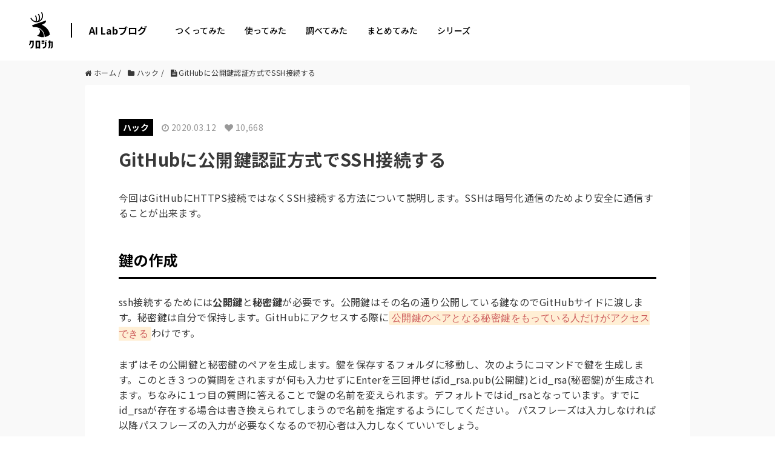

--- FILE ---
content_type: text/html; charset=UTF-8
request_url: https://tech.kurojica.com/archives/56523/
body_size: 2248
content:
<!DOCTYPE html>
<html lang="en">
<head>
    <meta charset="utf-8">
    <meta name="viewport" content="width=device-width, initial-scale=1">
    <title></title>
    <style>
        body {
            font-family: "Arial";
        }
    </style>
    <script type="text/javascript">
    window.awsWafCookieDomainList = [];
    window.gokuProps = {
"key":"AQIDAHjcYu/GjX+QlghicBgQ/7bFaQZ+m5FKCMDnO+vTbNg96AHf0QDR8N4FZ0BkUn8kcucXAAAAfjB8BgkqhkiG9w0BBwagbzBtAgEAMGgGCSqGSIb3DQEHATAeBglghkgBZQMEAS4wEQQMuq52ahLIzXS391ltAgEQgDujRkBXrrIUjgs1lAsFcu/9kgpI/IuavohSG7yE1BYsDzpFl4iqc4edkSwfTozI/iGO7lnWq3QC9N4X1w==",
          "iv":"EkQVTQAcbAAAARGT",
          "context":"mHvaOvaOIJ/[base64]/I2OnNktEuYnJCHs2LT1MuGVF/0ZG1tl0+1S7u7sFSqCtyc/2t3+dOaHqC2PaMILg/GkJwqHKl1Hqj5A9EkNLzmr62SYu1mQyGWGgWizavv1DDrxfA1w/YtMsxQ/yEEUv7wK/XQ0Kqf2X3gOUqm68YWBMNl1jyGUtnkkW9TsFhDlyPlv1qHOa4tXquZ2Ek+BH6ZxZg04vyKwzSSw54RiAbpZHAQ7qe8RuHYBRrEkz/pmnIFRySePZgIsCqSOpXCKNCY+54OdmKlu26Yuj1mv415iSMMMaX7XhkbCpSHj1QfIdd34wzkvLpIZVSftQhAPveQQMb1iKPF4bX8qXuVlF0iH92f87jKleOxwCKz8uVFIPxQ09fEcrzbGe9Vz+t+pdNIN4fz"
};
    </script>
    <script src="https://2c4b2a4d7815.abf2b790.us-east-2.token.awswaf.com/2c4b2a4d7815/767a3f756751/72b6b0b59f83/challenge.js"></script>
</head>
<body>
    <div id="challenge-container"></div>
    <script type="text/javascript">
        AwsWafIntegration.saveReferrer();
        AwsWafIntegration.checkForceRefresh().then((forceRefresh) => {
            if (forceRefresh) {
                AwsWafIntegration.forceRefreshToken().then(() => {
                    window.location.reload(true);
                });
            } else {
                AwsWafIntegration.getToken().then(() => {
                    window.location.reload(true);
                });
            }
        });
    </script>
    <noscript>
        <h1>JavaScript is disabled</h1>
        In order to continue, we need to verify that you're not a robot.
        This requires JavaScript. Enable JavaScript and then reload the page.
    </noscript>
</body>
</html>

--- FILE ---
content_type: text/html; charset=UTF-8
request_url: https://tech.kurojica.com/archives/56523/
body_size: 16688
content:
<!DOCTYPE HTML><html lang="ja"><head prefix="og: http://ogp.me/ns# fb: http://ogp.me/ns/fb# article: http://ogp.me/ns/article#"><meta charset="UTF-8"><meta name="viewport" content="width=device-width,initial-scale=1.0,minimum-scale=1.0,maximum-scale=1.0,user-scalable=0"><link rel="preconnect" href="https://fonts.gstatic.com" crossorigin /><link rel="preload" href="https://fonts.googleapis.com/css2?family=Noto+Sans+JP:wght@300;400;500;700;900&display=swap" as="style" /><link rel="stylesheet" href="https://fonts.googleapis.com/css2?family=Noto+Sans+JP:wght@300;400;500;700;900&display=swap" media="print" onload="this.media='all'" /> <!--[if lt IE 9]> <script src="http://html5shiv.googlecode.com/svn/trunk/html5.js"></script> <![endif]--><link media="all" href="https://tech.kurojica.com/wp-content/cache/autoptimize/css/autoptimize_7bdcc02c878b1ad1c83c2a830234aa35.css" rel="stylesheet"><link media="screen" href="https://tech.kurojica.com/wp-content/cache/autoptimize/css/autoptimize_00df71b5809d374b00ce03791ac8fac1.css" rel="stylesheet"><title>GitHubに公開鍵認証方式でSSH接続する | クロジカ</title><meta name="description" content="今回はGitHubにHTTPS接続ではなくSSH接続する方法について説明します。SSHは暗号化通信のためより安" /><meta name="robots" content="max-image-preview:large" /><meta name="author" content="hal-bo"/><link rel="canonical" href="https://tech.kurojica.com/archives/56523/" /><meta name="generator" content="All in One SEO (AIOSEO) 4.8.7" /><meta property="og:locale" content="ja_JP" /><meta property="og:site_name" content="AI Labブログ | クロジカAI Labブログは、GPT（Generative Pre-trained Transformer）を活用して生産性向上を目指す技術ブログです。" /><meta property="og:type" content="article" /><meta property="og:title" content="GitHubに公開鍵認証方式でSSH接続する | クロジカ" /><meta property="og:description" content="今回はGitHubにHTTPS接続ではなくSSH接続する方法について説明します。SSHは暗号化通信のためより安" /><meta property="og:url" content="https://tech.kurojica.com/archives/56523/" /><meta property="og:image" content="https://tech.kurojica.com/wp-content/uploads/2023/04/ogfile.png" /><meta property="og:image:secure_url" content="https://tech.kurojica.com/wp-content/uploads/2023/04/ogfile.png" /><meta property="og:image:width" content="1640" /><meta property="og:image:height" content="856" /><meta property="article:published_time" content="2020-03-12T09:13:25+00:00" /><meta property="article:modified_time" content="2020-03-12T09:13:25+00:00" /><meta name="twitter:card" content="summary" /><meta name="twitter:title" content="GitHubに公開鍵認証方式でSSH接続する | クロジカ" /><meta name="twitter:description" content="今回はGitHubにHTTPS接続ではなくSSH接続する方法について説明します。SSHは暗号化通信のためより安" /><meta name="twitter:image" content="https://tech.kurojica.com/wp-content/uploads/2023/04/ogfile.png" /> <script type="application/ld+json" class="aioseo-schema">{"@context":"https:\/\/schema.org","@graph":[{"@type":"BlogPosting","@id":"https:\/\/tech.kurojica.com\/archives\/56523\/#blogposting","name":"GitHub\u306b\u516c\u958b\u9375\u8a8d\u8a3c\u65b9\u5f0f\u3067SSH\u63a5\u7d9a\u3059\u308b | \u30af\u30ed\u30b8\u30ab","headline":"GitHub\u306b\u516c\u958b\u9375\u8a8d\u8a3c\u65b9\u5f0f\u3067SSH\u63a5\u7d9a\u3059\u308b","author":{"@id":"https:\/\/tech.kurojica.com\/archives\/author\/h-takano\/#author"},"publisher":{"@id":"https:\/\/tech.kurojica.com\/#organization"},"image":{"@type":"ImageObject","url":"https:\/\/hacknote.jp\/wp-content\/uploads\/2020\/03\/791d113e6af19dc785831abb36e3fe9a-500x270.png","@id":"https:\/\/tech.kurojica.com\/archives\/56523\/#articleImage"},"datePublished":"2020-03-12T18:13:25+09:00","dateModified":"2020-03-12T18:13:25+09:00","inLanguage":"ja","mainEntityOfPage":{"@id":"https:\/\/tech.kurojica.com\/archives\/56523\/#webpage"},"isPartOf":{"@id":"https:\/\/tech.kurojica.com\/archives\/56523\/#webpage"},"articleSection":"\u30cf\u30c3\u30af"},{"@type":"BreadcrumbList","@id":"https:\/\/tech.kurojica.com\/archives\/56523\/#breadcrumblist","itemListElement":[{"@type":"ListItem","@id":"https:\/\/tech.kurojica.com#listItem","position":1,"name":"Home","item":"https:\/\/tech.kurojica.com","nextItem":{"@type":"ListItem","@id":"https:\/\/tech.kurojica.com\/category\/hack\/#listItem","name":"\u30cf\u30c3\u30af"}},{"@type":"ListItem","@id":"https:\/\/tech.kurojica.com\/category\/hack\/#listItem","position":2,"name":"\u30cf\u30c3\u30af","item":"https:\/\/tech.kurojica.com\/category\/hack\/","nextItem":{"@type":"ListItem","@id":"https:\/\/tech.kurojica.com\/archives\/56523\/#listItem","name":"GitHub\u306b\u516c\u958b\u9375\u8a8d\u8a3c\u65b9\u5f0f\u3067SSH\u63a5\u7d9a\u3059\u308b"},"previousItem":{"@type":"ListItem","@id":"https:\/\/tech.kurojica.com#listItem","name":"Home"}},{"@type":"ListItem","@id":"https:\/\/tech.kurojica.com\/archives\/56523\/#listItem","position":3,"name":"GitHub\u306b\u516c\u958b\u9375\u8a8d\u8a3c\u65b9\u5f0f\u3067SSH\u63a5\u7d9a\u3059\u308b","previousItem":{"@type":"ListItem","@id":"https:\/\/tech.kurojica.com\/category\/hack\/#listItem","name":"\u30cf\u30c3\u30af"}}]},{"@type":"Organization","@id":"https:\/\/tech.kurojica.com\/#organization","name":"\u30af\u30ed\u30b8\u30ab","description":"\u30af\u30ed\u30b8\u30abAI Lab\u30d6\u30ed\u30b0\u306f\u3001GPT\uff08Generative Pre-trained Transformer\uff09\u3092\u6d3b\u7528\u3057\u3066\u751f\u7523\u6027\u5411\u4e0a\u3092\u76ee\u6307\u3059\u6280\u8853\u30d6\u30ed\u30b0\u3067\u3059\u3002","url":"https:\/\/tech.kurojica.com\/"},{"@type":"Person","@id":"https:\/\/tech.kurojica.com\/archives\/author\/h-takano\/#author","url":"https:\/\/tech.kurojica.com\/archives\/author\/h-takano\/","name":"hal-bo","image":{"@type":"ImageObject","@id":"https:\/\/tech.kurojica.com\/archives\/56523\/#authorImage","url":"https:\/\/tech.kurojica.com\/wp-content\/uploads\/2019\/11\/user-1356-150x150.jpg","width":96,"height":96,"caption":"hal-bo"}},{"@type":"WebPage","@id":"https:\/\/tech.kurojica.com\/archives\/56523\/#webpage","url":"https:\/\/tech.kurojica.com\/archives\/56523\/","name":"GitHub\u306b\u516c\u958b\u9375\u8a8d\u8a3c\u65b9\u5f0f\u3067SSH\u63a5\u7d9a\u3059\u308b | \u30af\u30ed\u30b8\u30ab","description":"\u4eca\u56de\u306fGitHub\u306bHTTPS\u63a5\u7d9a\u3067\u306f\u306a\u304fSSH\u63a5\u7d9a\u3059\u308b\u65b9\u6cd5\u306b\u3064\u3044\u3066\u8aac\u660e\u3057\u307e\u3059\u3002SSH\u306f\u6697\u53f7\u5316\u901a\u4fe1\u306e\u305f\u3081\u3088\u308a\u5b89","inLanguage":"ja","isPartOf":{"@id":"https:\/\/tech.kurojica.com\/#website"},"breadcrumb":{"@id":"https:\/\/tech.kurojica.com\/archives\/56523\/#breadcrumblist"},"author":{"@id":"https:\/\/tech.kurojica.com\/archives\/author\/h-takano\/#author"},"creator":{"@id":"https:\/\/tech.kurojica.com\/archives\/author\/h-takano\/#author"},"datePublished":"2020-03-12T18:13:25+09:00","dateModified":"2020-03-12T18:13:25+09:00"},{"@type":"WebSite","@id":"https:\/\/tech.kurojica.com\/#website","url":"https:\/\/tech.kurojica.com\/","name":"\u30c6\u30c3\u30af\u30d6\u30ed\u30b0","description":"\u30af\u30ed\u30b8\u30abAI Lab\u30d6\u30ed\u30b0\u306f\u3001GPT\uff08Generative Pre-trained Transformer\uff09\u3092\u6d3b\u7528\u3057\u3066\u751f\u7523\u6027\u5411\u4e0a\u3092\u76ee\u6307\u3059\u6280\u8853\u30d6\u30ed\u30b0\u3067\u3059\u3002","inLanguage":"ja","publisher":{"@id":"https:\/\/tech.kurojica.com\/#organization"}}]}</script> <link rel='dns-prefetch' href='//tech.kurojica.com' /><link rel='dns-prefetch' href='//www.googletagmanager.com' /><link rel='dns-prefetch' href='//pagead2.googlesyndication.com' /> <script type="text/javascript" id="wpp-js" src="https://tech.kurojica.com/wp-content/plugins/wordpress-popular-posts/assets/js/wpp.min.js?ver=7.3.3" data-sampling="0" data-sampling-rate="10" data-api-url="https://tech.kurojica.com/wp-json/wordpress-popular-posts" data-post-id="56523" data-token="2a0f3716b9" data-lang="0" data-debug="0"></script> <script type="text/javascript">window._wpemojiSettings = {"baseUrl":"https:\/\/s.w.org\/images\/core\/emoji\/16.0.1\/72x72\/","ext":".png","svgUrl":"https:\/\/s.w.org\/images\/core\/emoji\/16.0.1\/svg\/","svgExt":".svg","source":{"concatemoji":"https:\/\/tech.kurojica.com\/wp-includes\/js\/wp-emoji-release.min.js?ver=6.8.2"}};
/*! This file is auto-generated */
!function(s,n){var o,i,e;function c(e){try{var t={supportTests:e,timestamp:(new Date).valueOf()};sessionStorage.setItem(o,JSON.stringify(t))}catch(e){}}function p(e,t,n){e.clearRect(0,0,e.canvas.width,e.canvas.height),e.fillText(t,0,0);var t=new Uint32Array(e.getImageData(0,0,e.canvas.width,e.canvas.height).data),a=(e.clearRect(0,0,e.canvas.width,e.canvas.height),e.fillText(n,0,0),new Uint32Array(e.getImageData(0,0,e.canvas.width,e.canvas.height).data));return t.every(function(e,t){return e===a[t]})}function u(e,t){e.clearRect(0,0,e.canvas.width,e.canvas.height),e.fillText(t,0,0);for(var n=e.getImageData(16,16,1,1),a=0;a<n.data.length;a++)if(0!==n.data[a])return!1;return!0}function f(e,t,n,a){switch(t){case"flag":return n(e,"\ud83c\udff3\ufe0f\u200d\u26a7\ufe0f","\ud83c\udff3\ufe0f\u200b\u26a7\ufe0f")?!1:!n(e,"\ud83c\udde8\ud83c\uddf6","\ud83c\udde8\u200b\ud83c\uddf6")&&!n(e,"\ud83c\udff4\udb40\udc67\udb40\udc62\udb40\udc65\udb40\udc6e\udb40\udc67\udb40\udc7f","\ud83c\udff4\u200b\udb40\udc67\u200b\udb40\udc62\u200b\udb40\udc65\u200b\udb40\udc6e\u200b\udb40\udc67\u200b\udb40\udc7f");case"emoji":return!a(e,"\ud83e\udedf")}return!1}function g(e,t,n,a){var r="undefined"!=typeof WorkerGlobalScope&&self instanceof WorkerGlobalScope?new OffscreenCanvas(300,150):s.createElement("canvas"),o=r.getContext("2d",{willReadFrequently:!0}),i=(o.textBaseline="top",o.font="600 32px Arial",{});return e.forEach(function(e){i[e]=t(o,e,n,a)}),i}function t(e){var t=s.createElement("script");t.src=e,t.defer=!0,s.head.appendChild(t)}"undefined"!=typeof Promise&&(o="wpEmojiSettingsSupports",i=["flag","emoji"],n.supports={everything:!0,everythingExceptFlag:!0},e=new Promise(function(e){s.addEventListener("DOMContentLoaded",e,{once:!0})}),new Promise(function(t){var n=function(){try{var e=JSON.parse(sessionStorage.getItem(o));if("object"==typeof e&&"number"==typeof e.timestamp&&(new Date).valueOf()<e.timestamp+604800&&"object"==typeof e.supportTests)return e.supportTests}catch(e){}return null}();if(!n){if("undefined"!=typeof Worker&&"undefined"!=typeof OffscreenCanvas&&"undefined"!=typeof URL&&URL.createObjectURL&&"undefined"!=typeof Blob)try{var e="postMessage("+g.toString()+"("+[JSON.stringify(i),f.toString(),p.toString(),u.toString()].join(",")+"));",a=new Blob([e],{type:"text/javascript"}),r=new Worker(URL.createObjectURL(a),{name:"wpTestEmojiSupports"});return void(r.onmessage=function(e){c(n=e.data),r.terminate(),t(n)})}catch(e){}c(n=g(i,f,p,u))}t(n)}).then(function(e){for(var t in e)n.supports[t]=e[t],n.supports.everything=n.supports.everything&&n.supports[t],"flag"!==t&&(n.supports.everythingExceptFlag=n.supports.everythingExceptFlag&&n.supports[t]);n.supports.everythingExceptFlag=n.supports.everythingExceptFlag&&!n.supports.flag,n.DOMReady=!1,n.readyCallback=function(){n.DOMReady=!0}}).then(function(){return e}).then(function(){var e;n.supports.everything||(n.readyCallback(),(e=n.source||{}).concatemoji?t(e.concatemoji):e.wpemoji&&e.twemoji&&(t(e.twemoji),t(e.wpemoji)))}))}((window,document),window._wpemojiSettings);</script> <link rel='stylesheet' id='base-css-css' href='https://tech.kurojica.com/wp-content/cache/autoptimize/css/autoptimize_single_a165584748b634866dcc0398b0fc9f90.css?ver=202601202223' type='text/css' media='all' /><link rel='stylesheet' id='main-css-css' href='https://tech.kurojica.com/wp-content/cache/autoptimize/css/autoptimize_single_49bc4d0ac4874c65c63a9d95abd25c5c.css?ver=202601202223' type='text/css' media='all' /><link rel="https://api.w.org/" href="https://tech.kurojica.com/wp-json/" /><link rel="alternate" title="JSON" type="application/json" href="https://tech.kurojica.com/wp-json/wp/v2/posts/56523" /><link rel="alternate" title="oEmbed (JSON)" type="application/json+oembed" href="https://tech.kurojica.com/wp-json/oembed/1.0/embed?url=https%3A%2F%2Ftech.kurojica.com%2Farchives%2F56523%2F" /><link rel="alternate" title="oEmbed (XML)" type="text/xml+oembed" href="https://tech.kurojica.com/wp-json/oembed/1.0/embed?url=https%3A%2F%2Ftech.kurojica.com%2Farchives%2F56523%2F&#038;format=xml" /><meta name="generator" content="Site Kit by Google 1.161.0" /><link rel="shortcut icon" href="https://tech.kurojica.com/wp-content/themes/techblog-www/assets/img/favicon.ico" /><link rel="apple-touch-icon" size="180x180" href="https://tech.kurojica.com/wp-content/themes/techblog-www/assets/img/apple-touch-icon.png"><meta name="google-adsense-platform-account" content="ca-host-pub-2644536267352236"><meta name="google-adsense-platform-domain" content="sitekit.withgoogle.com">  <script type="text/javascript" async="async" src="https://pagead2.googlesyndication.com/pagead/js/adsbygoogle.js?client=ca-pub-3720990486929514&amp;host=ca-host-pub-2644536267352236" crossorigin="anonymous"></script> <link rel="icon" href="https://tech.kurojica.com/wp-content/uploads/2023/04/cropped-favicon-32x32.png" sizes="32x32" /><link rel="icon" href="https://tech.kurojica.com/wp-content/uploads/2023/04/cropped-favicon-192x192.png" sizes="192x192" /><link rel="apple-touch-icon" href="https://tech.kurojica.com/wp-content/uploads/2023/04/cropped-favicon-180x180.png" /><meta name="msapplication-TileImage" content="https://tech.kurojica.com/wp-content/uploads/2023/04/cropped-favicon-270x270.png" />  <script>(function(w,d,s,l,i){w[l]=w[l]||[];w[l].push({'gtm.start':
new Date().getTime(),event:'gtm.js'});var f=d.getElementsByTagName(s)[0],
j=d.createElement(s),dl=l!='dataLayer'?'&l='+l:'';j.async=true;j.src=
'https://www.googletagmanager.com/gtm.js?id='+i+dl;f.parentNode.insertBefore(j,f);
})(window,document,'script','dataLayer','GTM-W3BCV98');</script> 
 <script async src='https://www.googletagmanager.com/gtag/js?id=AW-1031161823'></script> <script>window.dataLayer = window.dataLayer || [];
  function gtag(){dataLayer.push(arguments);}
  gtag('js', new Date());

  gtag('config', 'AW-1031161823');</script> <script type='text/javascript'>(function(i,s,o,g,r,a,m){i['GoogleAnalyticsObject']=r;i[r]=i[r]||function(){
		(i[r].q=i[r].q||[]).push(arguments)},i[r].l=1*new Date();a=s.createElement(o),
		m=s.getElementsByTagName(o)[0];a.async=1;a.src=g;m.parentNode.insertBefore(a,m)
	})(window,document,'script','//www.google-analytics.com/analytics.js','__gaTracker');

	__gaTracker('create', 'UA-11008420-23', 'auto');
	__gaTracker('set', 'forceSSL', true);
	__gaTracker('send','pageview');</script>  <script>(function(w,d,s,l,i){w[l]=w[l]||[];w[l].push({'gtm.start':
new Date().getTime(),event:'gtm.js'});var f=d.getElementsByTagName(s)[0],
j=d.createElement(s),dl=l!='dataLayer'?'&l='+l:'';j.async=true;j.src=
'https://www.googletagmanager.com/gtm.js?id='+i+dl;f.parentNode.insertBefore(j,f);
})(window,document,'script','dataLayer','GTM-TLP5PZ3');</script> </head><body id="#top" class="wp-singular post-template-default single single-post postid-56523 single-format-standard wp-theme-xeory_base wp-child-theme-techblog-www left-content default" itemschope="itemscope" itemtype="http://schema.org/WebPage"><div id="fb-root"></div> <script>(function(d, s, id) {
  var js, fjs = d.getElementsByTagName(s)[0];
  if (d.getElementById(id)) return;
  js = d.createElement(s); js.id = id;
  js.src = "//connect.facebook.net/ja_JP/sdk.js#xfbml=1&version=v2.8&appId=";
  fjs.parentNode.insertBefore(js, fjs);
}(document, 'script', 'facebook-jssdk'));</script> <div class="site-header mdl-layout__header mdl-color--white mdl-color-text--grey-800 mdl-layout--fixed-header mdl-layout__header--waterfall"><div class="site-header-inner mdl-layout__header-row"> <span class="site-title mdl-layout-title"> <a href="https://kurojica.com/" rel="home"> <img class="logo-image" src="https://tech.kurojica.com/wp-content/themes/techblog-www/assets/img/logoset.svg?022" alt="AI Labブログ" width="37" height="60"> </a> </span><div class="menu-title"><a href="https://tech.kurojica.com/" class="site-name hide-menu-mb">AI Labブログ</a><div class="navbar_toggle"><span class="site-name">AI Labブログ</span></div></div><div class="menu"><nav class="d-flex justify-content-between align-items-center"><ul><li class="menu-item hide-menu-pc"><a href="https://tech.kurojica.com/">ホーム</a></li><li class="menu-item menu-item-type-taxonomy menu-item-object-category menu-item-59299 build build"><a href="https://tech.kurojica.com/category/build/">つくってみた</a></li><li class="menu-item menu-item-type-taxonomy menu-item-object-category menu-item-59298 trial trial"><a href="https://tech.kurojica.com/category/trial/">使ってみた</a></li><li class="menu-item menu-item-type-taxonomy menu-item-object-category menu-item-59296 research research"><a href="https://tech.kurojica.com/category/research/">調べてみた</a></li><li class="menu-item menu-item-type-taxonomy menu-item-object-category menu-item-59297 summary summary"><a href="https://tech.kurojica.com/category/summary/">まとめてみた</a></li><li class="one_column menu-item menu-item-type-custom menu-item-object-custom menu-item-has-children menu-item-59300"><a href="https://kurojica.com/">シリーズ</a><ul class="sub-menu"><li class="menu-item menu-item-type-custom menu-item-object-custom menu-item-60335"><a href="https://kurojica.com/ai-document/">AI書類管理</a></li><li class="menu-item menu-item-type-custom menu-item-object-custom menu-item-60503"><a href="https://kurojica.com/storage/">AIストレージ管理</a></li><li class="menu-item menu-item-type-custom menu-item-object-custom menu-item-59519"><a href="https://kurojica.com/cloud/">生成AI管理</a></li><li class="menu-item menu-item-type-custom menu-item-object-custom menu-item-60459"><a href="https://kurojica.com/govcloud/">ガバメントクラウド管理</a></li><li class="menu-item menu-item-type-custom menu-item-object-custom menu-item-60653"><a href="https://kurojica.com/cybersecurity/">サイバーセキュリティ管理</a></li><li class="menu-item menu-item-type-custom menu-item-object-custom menu-item-59303"><a href="https://kurojica.com/server/">サーバー管理</a></li><li class="menu-item menu-item-type-custom menu-item-object-custom menu-item-59307"><a href="https://room.kurojica.com/">不動産管理</a></li><li class="menu-item menu-item-type-custom menu-item-object-custom menu-item-59301"><a href="https://kurojica.com/schedule/">スケジュール管理</a></li><li class="menu-item menu-item-type-custom menu-item-object-custom menu-item-59302"><a href="https://kurojica.com/invoice/">サブスク請求管理</a></li><li class="menu-item menu-item-type-custom menu-item-object-custom menu-item-60502"><a href="https://kurojica.com/recruitlp/">採用LP管理</a></li></ul></li></ul></nav></div></div></div><div id="content"><div class="wrap"><div id="main"  role="main" itemprop="mainContentOfPage" itemscope="itemscope" itemtype="http://schema.org/Blog"><div class="main-inner"><ol class="breadcrumb clearfix" itemscope itemtype="https://schema.org/BreadcrumbList"><li itemprop="itemListElement" itemscope itemtype="https://schema.org/ListItem"><a href="https://tech.kurojica.com" itemscope itemtype="https://schema.org/WebPage"
 itemprop="item" itemid="https://tech.kurojica.com"><i class="fa fa-home"></i> <span itemprop="name">ホーム</span></a> /<meta itemprop="position" content="1" /></li><li itemprop="itemListElement" itemscope itemtype="https://schema.org/ListItem"><a href="https://tech.kurojica.com/category/hack/" itemscope itemtype="https://schema.org/WebPage"
 itemprop="item" itemid="https://tech.kurojica.com/category/hack/"><i class="fa fa-folder"></i> <span itemprop="name">ハック</span></a> /<meta itemprop="position" content="2" /></li><li itemprop="itemListElement" itemscope itemtype="https://schema.org/ListItem"><i class="fa fa-file-text"></i> <span itemprop="name">GitHubに公開鍵認証方式でSSH接続する</span><meta itemprop="position" content="3" /></li></ol><article id="post-56523" class="post-56523 post type-post status-publish format-standard hentry category-hack" itemscope="itemscope" itemtype="http://schema.org/BlogPosting"><header class="post-header"><ul class="post-meta list-inline"><li class="cat" id="cat-single"><a href="https://tech.kurojica.com/category/hack/" rel="category tag">ハック</a></li><li class="date updated" itemprop="datePublished" datetime="2020-03-12T18:13:25+09:00"><i class="fa fa-clock-o"></i> 2020.03.12</li><li class="views"><i class="fa fa-heart"></i> 10,668</li></ul><h1 class="post-title" itemprop="headline">GitHubに公開鍵認証方式でSSH接続する</h1><div class="tshow mb40"><ul class="sns-btns label"><li class="sb-tweet"> <a target="_blank" href="https://twitter.com/share?text=GitHubに公開鍵認証方式でSSH接続する | AI Labブログ&amp;url=https://tech.kurojica.com/archives/56523/" onclick="popupWindow(this.href, 'sns', 555, 300); evSender('Share','Twitter','twitter-share'); return false;"><figure><i class="fa fa-twitter"></i></figure> <span>ツイート</span> </a></li><li class="sb-facebook"> <a target="_blank" href="https://www.facebook.com/sharer/sharer.php?u=https://tech.kurojica.com/archives/56523/" onclick="popupWindow(this.href, 'sns', 555, 400); evSender('Share','Facebook','facebook-share'); return false;"><figure><i class="fa fa-facebook-official"></i></figure> <span>シェア</span> </a></li><li class="sb-hatebu"> <a target="_blank" href="http://b.hatena.ne.jp/entry/https://tech.kurojica.com/archives/56523/" onclick="evSender('Share','Hatena','hatena-share')"><figure><svg xmlns="http://www.w3.org/2000/svg" xmlns:xlink="http://www.w3.org/1999/xlink" width="18" height="18" viewBox="0 0 355.004 300"><g><path class="fill" d="M280.009,0h70v200.005h-70V0z"/><path class="fill" d="M215.192,160.596c-11.844-13.239-28.314-20.683-49.443-22.288 c18.795-5.122,32.443-12.616,41.077-22.628c8.593-9.88,12.856-23.292,12.856-40.171c0-13.362-2.922-25.184-8.579-35.397 c-5.805-10.152-14.14-18.276-25.102-24.357c-9.586-5.274-20.98-8.994-34.262-11.188c-13.349-2.126-36.709-3.198-70.231-3.198H0 V298.63h83.976c33.737,0,58.064-1.182,72.94-3.441c14.863-2.337,27.334-6.27,37.428-11.662 c12.484-6.587,22.007-15.964,28.662-28.01c6.698-12.085,10.014-26.02,10.014-41.956 C233.017,191.514,227.079,173.798,215.192,160.596z M75.26,67.27h17.398c20.108,0,33.617,2.267,40.59,6.787 c6.877,4.542,10.388,12.38,10.388,23.547c0,10.745-3.733,18.313-11.118,22.751c-7.483,4.354-21.117,6.562-41.079,6.562H75.26 V67.27z M144.276,237.733c-7.916,4.862-21.557,7.251-40.696,7.251H75.265v-64.949h29.54c19.654,0,33.243,2.475,40.469,7.414 c7.343,4.942,10.955,13.665,10.955,26.191C156.226,224.85,152.263,232.899,144.276,237.733z"/><path class="fill" d="M315.014,220.003c-22.101,0-40.002,17.891-40.002,39.991 c0,22.1,17.902,40.006,40.002,40.006c22.072,0,39.99-17.906,39.99-40.006C355.004,237.894,337.088,220.003,315.014,220.003z"/></g></svg></figure> <span>はてな</span> </a></li></ul></div></header><section class="post-content" itemprop="text"><div class="markdown-body markdown-content"><p>今回はGitHubにHTTPS接続ではなくSSH接続する方法について説明します。SSHは暗号化通信のためより安全に通信することが出来ます。</p><h2 id="gfm-1">鍵の作成</h2><p>ssh接続するためには<strong>公開鍵</strong>と<strong>秘密鍵</strong>が必要です。公開鍵はその名の通り公開している鍵なのでGitHubサイドに渡します。秘密鍵は自分で保持します。GitHubにアクセスする際に<code>公開鍵のペアとなる秘密鍵をもっている人だけがアクセスできる</code>わけです。</p><p>まずはその公開鍵と秘密鍵のペアを生成します。鍵を保存するフォルダに移動し、次のようにコマンドで鍵を生成します。このとき３つの質問をされますが何も入力せずにEnterを三回押せばid_rsa.pub(公開鍵)とid_rsa(秘密鍵)が生成されます。ちなみに１つ目の質問に答えることで鍵の名前を変えられます。デフォルトではid_rsaとなっています。すでにid_rsaが存在する場合は書き換えられてしまうので名前を指定するようにしてください。
パスフレーズは入力しなければ以降パスフレーズの入力が必要なくなるので初心者は入力しなくていいでしょう。</p><pre class="prettyprint lang-" title="">$cd ~/.ssh
$ssh-keygen -t rsa
Generating public/private rsa key pair.
Enter file in which to save the key (/Users/(ユーザー名)/.ssh/id_rsa):
Enter passphrase (empty for no passphrase):
Enter same passphrase again:
</pre><h2 id="gfm-2">公開鍵の登録</h2><p>次に生成した公開鍵をGitHubに登録します。
まず先程生成した公開鍵をクリップボードにコピーしておきましょう</p><pre class="prettyprint lang-" title="">$ pbcopy &lt; ~/.ssh/id_rsa.pub (Mac)
$ clip &lt; ~/.ssh/id_rsa.pub (Windows)
</pre><p>＊自分で名前を設定した場合はその名前に書き換えてください。</p><p>次に<a href="https://github.com/settings/ssh"><strong>https://github.com/settings/ssh</strong></a>にアクセスし、Keyに先程コピーした公開鍵の中身をペーストします。Titleには鍵の名前を登録します。登録しなくても大丈夫です。<div align="center"> <img class="lazy lazy-hidden" fetchpriority="high" decoding="async" src="//tech.kurojica.com/wp-content/plugins/a3-lazy-load/assets/images/lazy_placeholder.gif" data-lazy-type="image" data-src="https://hacknote.jp/wp-content/uploads/2020/03/791d113e6af19dc785831abb36e3fe9a-500x270.png" alt="" title="" width="500" height="270"><noscript><img fetchpriority="high" decoding="async" src="https://hacknote.jp/wp-content/uploads/2020/03/791d113e6af19dc785831abb36e3fe9a-500x270.png" alt="" title="" width="500" height="270"></noscript></div></p><h2 id="gfm-3">秘密鍵の登録</h2><p>鍵の名前をid_rsaにしていた場合、実は今までの設定だけでssh接続することが出来るようになります。</p><pre class="prettyprint lang-" title="">$ ssh -T git@github.com
Hi (ユーザー名)! You've successfully authenticated, but GitHub does not provide shell access.
</pre><p>しかし、鍵の名前を自分で設定している場合はもう少し設定が必要です。これはデフォルトでssh接続の際~/.ssh/id_rsa,~/.ssh/id_dsa,~/.ssh/identityは見に行くことになっているためです。
違う名前で登録している場合はそれをコンピューターに教えてあげる必要があります。
~/.ssh/configに次のように追記してください。</p><pre class="prettyprint lang-" title="">Host github github.com
  HostName github.com
  IdentityFile ~/.ssh/(自分の鍵のファイル名)
  User git
</pre><p>*~/.ssh/configファイルが存在しなかった場合自分で作ってください。</p><p>ここまで設定したら再度試してみましょう</p><pre class="prettyprint lang-" title="">$ssh -T github
</pre><h2 id="gfm-4">gitコマンドでGitHubに接続する</h2><p>最後にgit pushなどのリモートリポジトリとのやりとりを可能にするためにgitの設定を少しだけします。今の状態だとgitはリモートリポジトリにHTTPSで接続してしまうので次のように設定します。</p><pre class="prettyprint lang-" title="">git remote set-url origin git@github.com:[ユーザID]/[リポジトリ].git
</pre><p>正しく登録出来ているかは次のコマンドで確認することが出来ます。</p><pre class="prettyprint lang-" title="">$git remote -v
</pre></div></section><footer class="post-footer"><ul class="sns-btns label"><li class="sb-tweet"> <a target="_blank" href="https://twitter.com/share?text=GitHubに公開鍵認証方式でSSH接続する | AI Labブログ&amp;url=https://tech.kurojica.com/archives/56523/" onclick="popupWindow(this.href, 'sns', 555, 300); evSender('Share','Twitter','twitter-share'); return false;"><figure><i class="fa fa-twitter"></i></figure> <span>ツイート</span> </a></li><li class="sb-facebook"> <a target="_blank" href="https://www.facebook.com/sharer/sharer.php?u=https://tech.kurojica.com/archives/56523/" onclick="popupWindow(this.href, 'sns', 555, 400); evSender('Share','Facebook','facebook-share'); return false;"><figure><i class="fa fa-facebook-official"></i></figure> <span>シェア</span> </a></li><li class="sb-hatebu"> <a target="_blank" href="http://b.hatena.ne.jp/entry/https://tech.kurojica.com/archives/56523/" onclick="evSender('Share','Hatena','hatena-share')"><figure><svg xmlns="http://www.w3.org/2000/svg" xmlns:xlink="http://www.w3.org/1999/xlink" width="18" height="18" viewBox="0 0 355.004 300"><g><path class="fill" d="M280.009,0h70v200.005h-70V0z"/><path class="fill" d="M215.192,160.596c-11.844-13.239-28.314-20.683-49.443-22.288 c18.795-5.122,32.443-12.616,41.077-22.628c8.593-9.88,12.856-23.292,12.856-40.171c0-13.362-2.922-25.184-8.579-35.397 c-5.805-10.152-14.14-18.276-25.102-24.357c-9.586-5.274-20.98-8.994-34.262-11.188c-13.349-2.126-36.709-3.198-70.231-3.198H0 V298.63h83.976c33.737,0,58.064-1.182,72.94-3.441c14.863-2.337,27.334-6.27,37.428-11.662 c12.484-6.587,22.007-15.964,28.662-28.01c6.698-12.085,10.014-26.02,10.014-41.956 C233.017,191.514,227.079,173.798,215.192,160.596z M75.26,67.27h17.398c20.108,0,33.617,2.267,40.59,6.787 c6.877,4.542,10.388,12.38,10.388,23.547c0,10.745-3.733,18.313-11.118,22.751c-7.483,4.354-21.117,6.562-41.079,6.562H75.26 V67.27z M144.276,237.733c-7.916,4.862-21.557,7.251-40.696,7.251H75.265v-64.949h29.54c19.654,0,33.243,2.475,40.469,7.414 c7.343,4.942,10.955,13.665,10.955,26.191C156.226,224.85,152.263,232.899,144.276,237.733z"/><path class="fill" d="M315.014,220.003c-22.101,0-40.002,17.891-40.002,39.991 c0,22.1,17.902,40.006,40.002,40.006c22.072,0,39.99-17.906,39.99-40.006C355.004,237.894,337.088,220.003,315.014,220.003z"/></g></svg></figure> <span>はてな</span> </a></li></ul></footer><aside class="post-author" itemprop="author" itemscope="itemscope" itemtype="http://schema.org/Person"><div class="post-author-inner"><div class="post-author-img"><div class="inner"> <a href="https://tech.kurojica.com/archives/author/h-takano/"><img data-del="avatar" src='https://tech.kurojica.com/wp-content/uploads/2019/11/user-1356-150x150.jpg' class='avatar pp-user-avatar avatar-80 photo ' height='80' width='80'/></a></div></div><div class="post-author-meta"><h4 itemprop="name"><a href="https://tech.kurojica.com/archives/author/h-takano/" title="Posts by hal-bo" rel="author">hal-bo</a></h4><ul class="post-author-url"></ul></div></div></aside><div class="related-posts"><h2>つくってみた！</h2><div class="row recommend_posts"><div class="col-12 col-sm-4 mb20"><a class="" href="https://tech.kurojica.com/archives/47312/"><span class="thumbnail"><img width="500" height="339" src="//tech.kurojica.com/wp-content/plugins/a3-lazy-load/assets/images/lazy_placeholder.gif" data-lazy-type="image" data-src="https://tech.kurojica.com/wp-content/uploads/2018/11/wcmonitor-eyecatch-500x339.png" class="lazy lazy-hidden attachment-medium size-medium wp-post-image" alt="社内のトイレ難民解決！トイレ空き状況確認システムを作ってみた" decoding="async" srcset="" data-srcset="https://tech.kurojica.com/wp-content/uploads/2018/11/wcmonitor-eyecatch-500x339.png 500w, https://tech.kurojica.com/wp-content/uploads/2018/11/wcmonitor-eyecatch-768x521.png 768w, https://tech.kurojica.com/wp-content/uploads/2018/11/wcmonitor-eyecatch.png 1024w, https://tech.kurojica.com/wp-content/uploads/2018/11/wcmonitor-eyecatch-304x206.png 304w, https://tech.kurojica.com/wp-content/uploads/2018/11/wcmonitor-eyecatch-282x191.png 282w" sizes="(max-width: 500px) 100vw, 500px" /><noscript><img width="500" height="339" src="https://tech.kurojica.com/wp-content/uploads/2018/11/wcmonitor-eyecatch-500x339.png" class="attachment-medium size-medium wp-post-image" alt="社内のトイレ難民解決！トイレ空き状況確認システムを作ってみた" decoding="async" srcset="https://tech.kurojica.com/wp-content/uploads/2018/11/wcmonitor-eyecatch-500x339.png 500w, https://tech.kurojica.com/wp-content/uploads/2018/11/wcmonitor-eyecatch-768x521.png 768w, https://tech.kurojica.com/wp-content/uploads/2018/11/wcmonitor-eyecatch.png 1024w, https://tech.kurojica.com/wp-content/uploads/2018/11/wcmonitor-eyecatch-304x206.png 304w, https://tech.kurojica.com/wp-content/uploads/2018/11/wcmonitor-eyecatch-282x191.png 282w" sizes="(max-width: 500px) 100vw, 500px" /></noscript></span>社内のトイレ難民解決！トイレ空き状況確認システムを作ってみた</a></div><div class="col-12 col-sm-4 mb20"><a class="" href="https://tech.kurojica.com/archives/17251/"><span class="thumbnail"><img width="500" height="361" src="//tech.kurojica.com/wp-content/plugins/a3-lazy-load/assets/images/lazy_placeholder.gif" data-lazy-type="image" data-src="https://tech.kurojica.com/wp-content/uploads/2016/03/resized_1200-500x361.jpg" class="lazy lazy-hidden attachment-medium size-medium wp-post-image" alt="社長が「寒い寒い」というので社長席の温度をRaspberry Piで監視してみた。" decoding="async" loading="lazy" srcset="" data-srcset="https://tech.kurojica.com/wp-content/uploads/2016/03/resized_1200-500x361.jpg 500w, https://tech.kurojica.com/wp-content/uploads/2016/03/resized_1200-1024x740.jpg 1024w, https://tech.kurojica.com/wp-content/uploads/2016/03/resized_1200-768x555.jpg 768w, https://tech.kurojica.com/wp-content/uploads/2016/03/resized_1200-296x214.jpg 296w, https://tech.kurojica.com/wp-content/uploads/2016/03/resized_1200-282x204.jpg 282w, https://tech.kurojica.com/wp-content/uploads/2016/03/resized_1200.jpg 1200w" sizes="auto, (max-width: 500px) 100vw, 500px" /><noscript><img width="500" height="361" src="https://tech.kurojica.com/wp-content/uploads/2016/03/resized_1200-500x361.jpg" class="attachment-medium size-medium wp-post-image" alt="社長が「寒い寒い」というので社長席の温度をRaspberry Piで監視してみた。" decoding="async" loading="lazy" srcset="https://tech.kurojica.com/wp-content/uploads/2016/03/resized_1200-500x361.jpg 500w, https://tech.kurojica.com/wp-content/uploads/2016/03/resized_1200-1024x740.jpg 1024w, https://tech.kurojica.com/wp-content/uploads/2016/03/resized_1200-768x555.jpg 768w, https://tech.kurojica.com/wp-content/uploads/2016/03/resized_1200-296x214.jpg 296w, https://tech.kurojica.com/wp-content/uploads/2016/03/resized_1200-282x204.jpg 282w, https://tech.kurojica.com/wp-content/uploads/2016/03/resized_1200.jpg 1200w" sizes="auto, (max-width: 500px) 100vw, 500px" /></noscript></span>社長が「寒い寒い」というので社長席の温度をRaspberry Piで監視してみた。</a></div><div class="col-12 col-sm-4 mb20"><a class="" href="https://tech.kurojica.com/archives/39454/"><span class="thumbnail"><img width="500" height="362" src="//tech.kurojica.com/wp-content/plugins/a3-lazy-load/assets/images/lazy_placeholder.gif" data-lazy-type="image" data-src="https://tech.kurojica.com/wp-content/uploads/2018/08/resized_1200_polly-500x362.jpg" class="lazy lazy-hidden attachment-medium size-medium wp-post-image" alt="Amazon Polly と Slack を使って  Alexa へ (物理的に) 話しかけるシステムを作ってみた" decoding="async" loading="lazy" srcset="" data-srcset="https://tech.kurojica.com/wp-content/uploads/2018/08/resized_1200_polly-500x362.jpg 500w, https://tech.kurojica.com/wp-content/uploads/2018/08/resized_1200_polly-1024x742.jpg 1024w, https://tech.kurojica.com/wp-content/uploads/2018/08/resized_1200_polly-768x556.jpg 768w, https://tech.kurojica.com/wp-content/uploads/2018/08/resized_1200_polly-296x214.jpg 296w, https://tech.kurojica.com/wp-content/uploads/2018/08/resized_1200_polly-282x204.jpg 282w, https://tech.kurojica.com/wp-content/uploads/2018/08/resized_1200_polly.jpg 1200w" sizes="auto, (max-width: 500px) 100vw, 500px" /><noscript><img width="500" height="362" src="https://tech.kurojica.com/wp-content/uploads/2018/08/resized_1200_polly-500x362.jpg" class="attachment-medium size-medium wp-post-image" alt="Amazon Polly と Slack を使って  Alexa へ (物理的に) 話しかけるシステムを作ってみた" decoding="async" loading="lazy" srcset="https://tech.kurojica.com/wp-content/uploads/2018/08/resized_1200_polly-500x362.jpg 500w, https://tech.kurojica.com/wp-content/uploads/2018/08/resized_1200_polly-1024x742.jpg 1024w, https://tech.kurojica.com/wp-content/uploads/2018/08/resized_1200_polly-768x556.jpg 768w, https://tech.kurojica.com/wp-content/uploads/2018/08/resized_1200_polly-296x214.jpg 296w, https://tech.kurojica.com/wp-content/uploads/2018/08/resized_1200_polly-282x204.jpg 282w, https://tech.kurojica.com/wp-content/uploads/2018/08/resized_1200_polly.jpg 1200w" sizes="auto, (max-width: 500px) 100vw, 500px" /></noscript></span>Amazon Polly と Slack を使って  Alexa へ (物理的に) 話しかけるシステムを作ってみた</a></div></div><h2>関連記事</h2><ul class="related-list"><li class="related-post"> <a href="https://tech.kurojica.com/archives/14466/">共用のPCでsshの公開鍵を使い分ける</a></li><li class="related-post"> <a href="https://tech.kurojica.com/archives/15867/">git hubのアカウント設定</a></li><li class="related-post"> <a href="https://tech.kurojica.com/archives/10719/">ssh-keygenメモ</a></li><li class="related-post"> <a href="https://tech.kurojica.com/archives/14711/">githubからcloneするときにPermission denied (publickey)エラーが発生する</a></li><li class="related-post"> <a href="https://tech.kurojica.com/archives/19110/">ターミナルでのGitHubの操作まとめ</a></li><li class="related-post"> <a href="https://tech.kurojica.com/archives/56513/">git pushでエラーが出たのでssh接続するための設定を行った</a></li></ul></div></div></div></div></div><footer class="site-footer" style="margin-bottom: 0!important;"><div class="mdl-mega-footer--top-section"><div class="s-menu"><div class="row"><div class="col-md-3 col-sm-3 col-xs-12 foot-menu"><ul><li class="menu-item menu-item-type-taxonomy menu-item-object-category menu-item-59295 build build"><a href="https://tech.kurojica.com/category/build/"><div class="foot_cat"><div class="foot_cat_title">つくってみた</div></div></a></li><li class="menu-item menu-item-type-taxonomy menu-item-object-category menu-item-59294 trial trial"><a href="https://tech.kurojica.com/category/trial/"><div class="foot_cat"><div class="foot_cat_title">使ってみた</div></div></a></li><li class="menu-item menu-item-type-taxonomy menu-item-object-category menu-item-59292 research research"><a href="https://tech.kurojica.com/category/research/"><div class="foot_cat"><div class="foot_cat_title">調べてみた</div></div></a></li><li class="menu-item menu-item-type-taxonomy menu-item-object-category menu-item-59293 summary summary"><a href="https://tech.kurojica.com/category/summary/"><div class="foot_cat"><div class="foot_cat_title">まとめてみた</div></div></a></li></ul></div></div></div><div class="g-menu d-flex justify-content-between align-items-end"><div class="g-link"><div class="foot_cat foot-margin"><div class="foot_cat_title mb0">シリーズ</div><ul class="d-flex"><li class="menu-item menu-item-type-custom menu-item-object-custom menu-item-60336"><a href="https://kurojica.com/ai-document/">AI書類管理</a></li><li class="menu-item menu-item-type-custom menu-item-object-custom menu-item-60504"><a href="https://kurojica.com/storage/">AIストレージ管理</a></li><li class="menu-item menu-item-type-custom menu-item-object-custom menu-item-59520"><a href="https://kurojica.com/cloud/">生成AI管理</a></li><li class="menu-item menu-item-type-custom menu-item-object-custom menu-item-60458"><a href="https://kurojica.com/govcloud/">ガバメントクラウド管理</a></li><li class="menu-item menu-item-type-custom menu-item-object-custom menu-item-60652"><a href="https://kurojica.com/cybersecurity/">サイバーセキュリティ管理</a></li><li class="menu-item menu-item-type-custom menu-item-object-custom menu-item-59286"><a href="https://kurojica.com/server/">サーバー管理</a></li><li class="menu-item menu-item-type-custom menu-item-object-custom menu-item-59289"><a href="https://room.kurojica.com/">不動産管理</a></li><li class="menu-item menu-item-type-custom menu-item-object-custom menu-item-59284"><a href="https://kurojica.com/schedule/">スケジュール管理</a></li><li class="menu-item menu-item-type-custom menu-item-object-custom menu-item-59285"><a href="https://kurojica.com/invoice/">サブスク請求管理</a></li><li class="menu-item menu-item-type-custom menu-item-object-custom menu-item-60505"><a href="https://kurojica.com/recruitlp/">採用LP管理</a></li></ul></div><div class="d-flex justify-content-left pc-reverse"><ul class="d-flex"><li class="menu-item menu-item-type-custom menu-item-object-custom menu-item-59279"><a href="https://kurojica.com/privacy">プライバシーポリシー</a></li><li class="menu-item menu-item-type-custom menu-item-object-custom menu-item-59280"><a href="https://kurojica.com/law">特定商取引法に基づく表記</a></li><li class="menu-item menu-item-type-custom menu-item-object-custom menu-item-59890"><a href="https://kurojica.com/blog/">ブログ</a></li><li class="menu-item menu-item-type-custom menu-item-object-custom menu-item-home menu-item-59281"><a href="https://tech.kurojica.com">技術情報</a></li><li class="menu-item menu-item-type-custom menu-item-object-custom menu-item-59282"><a target="_blank" href="https://www.wantedly.com/companies/towninc/projects">採用情報</a></li><li class="menu-item menu-item-type-custom menu-item-object-custom menu-item-59283"><a target="_blank" href="https://town.biz/">会社情報</a></li></ul><div class="site-copy">© TOWN, Inc.</div></div></div><div class="g-icon"> <a href="https://kurojica.com/" rel="home"> <img class="logomark" src="https://tech.kurojica.com/wp-content/themes/techblog-www/assets/img/logomark.svg" alt="クロジカ" width="68" height="14"> </a></div></div></div></footer> <script type="text/javascript">window._nslDOMReady = (function () {
                const executedCallbacks = new Set();
            
                return function (callback) {
                    /**
                    * Third parties might dispatch DOMContentLoaded events, so we need to ensure that we only run our callback once!
                    */
                    if (executedCallbacks.has(callback)) return;
            
                    const wrappedCallback = function () {
                        if (executedCallbacks.has(callback)) return;
                        executedCallbacks.add(callback);
                        callback();
                    };
            
                    if (document.readyState === "complete" || document.readyState === "interactive") {
                        wrappedCallback();
                    } else {
                        document.addEventListener("DOMContentLoaded", wrappedCallback);
                    }
                };
            })();</script><script type="text/javascript" src="https://tech.kurojica.com/wp-includes/js/jquery/jquery.min.js?ver=3.7.1" id="jquery-core-js"></script> <script type="text/javascript" src="https://tech.kurojica.com/wp-includes/js/jquery/jquery-migrate.min.js?ver=3.4.1" id="jquery-migrate-js"></script> <script type="text/javascript" id="toc-front-js-extra">var tocplus = {"smooth_scroll":"1","visibility_show":"\u8868\u793a","visibility_hide":"\u975e\u8868\u793a","width":"100%"};</script> <script type="text/javascript" src="https://tech.kurojica.com/wp-content/plugins/table-of-contents-plus/front.min.js?ver=2411.1" id="toc-front-js"></script> <script type="text/javascript" src="https://tech.kurojica.com/wp-content/plugins/wp-user-avatar/assets/flatpickr/flatpickr.min.js?ver=4.16.5" id="ppress-flatpickr-js"></script> <script type="text/javascript" src="https://tech.kurojica.com/wp-content/plugins/wp-user-avatar/assets/select2/select2.min.js?ver=4.16.5" id="ppress-select2-js"></script> <script type="text/javascript" id="ppress-frontend-script-js-extra">var pp_ajax_form = {"ajaxurl":"https:\/\/tech.kurojica.com\/wp-admin\/admin-ajax.php","confirm_delete":"Are you sure?","deleting_text":"Deleting...","deleting_error":"An error occurred. Please try again.","nonce":"d905a65b70","disable_ajax_form":"false","is_checkout":"0","is_checkout_tax_enabled":"0","is_checkout_autoscroll_enabled":"true"};</script> <script type="text/javascript" src="https://tech.kurojica.com/wp-content/plugins/wp-user-avatar/assets/js/frontend.min.js?ver=4.16.5" id="ppress-frontend-script-js"></script> <script type="text/javascript" src="https://tech.kurojica.com/wp-content/themes/techblog-www/assets/js/jquery.pagetop.js?ver=6.8.2" id="pagetop-js"></script> <script type="text/javascript" src="https://tech.kurojica.com/wp-content/themes/techblog-www/assets/js/scripts.js?ver=202601202223" id="common-script-js"></script> <script type="text/javascript" src="https://tech.kurojica.com/wp-content/themes/techblog-www/assets/js/footbanner-lp.js?ver=1746785058" id="footbanner_lp_js-js"></script> <script type="text/javascript" src="https://tech.kurojica.com/wp-content/plugins/simple-tags/assets/frontend/js/frontend.js?ver=3.37.4" id="taxopress-frontend-js-js"></script> <script type="text/javascript" src="https://tech.kurojica.com/wp-content/plugins/easy-fancybox/vendor/purify.min.js?ver=6.8.2" id="fancybox-purify-js"></script> <script type="text/javascript" id="jquery-fancybox-js-extra">var efb_i18n = {"close":"Close","next":"Next","prev":"Previous","startSlideshow":"Start slideshow","toggleSize":"Toggle size"};</script> <script type="text/javascript" src="https://tech.kurojica.com/wp-content/plugins/easy-fancybox/fancybox/1.5.4/jquery.fancybox.min.js?ver=6.8.2" id="jquery-fancybox-js"></script> <script type="text/javascript" id="jquery-fancybox-js-after">var fb_timeout, fb_opts={'autoScale':true,'showCloseButton':true,'margin':20,'pixelRatio':'false','centerOnScroll':true,'enableEscapeButton':true,'overlayShow':true,'hideOnOverlayClick':true,'minVpHeight':320,'disableCoreLightbox':'true','enableBlockControls':'true','fancybox_openBlockControls':'true' };
if(typeof easy_fancybox_handler==='undefined'){
var easy_fancybox_handler=function(){
jQuery([".nolightbox","a.wp-block-file__button","a.pin-it-button","a[href*='pinterest.com\/pin\/create']","a[href*='facebook.com\/share']","a[href*='twitter.com\/share']"].join(',')).addClass('nofancybox');
jQuery('a.fancybox-close').on('click',function(e){e.preventDefault();jQuery.fancybox.close()});
/* IMG */
						var unlinkedImageBlocks=jQuery(".wp-block-image > img:not(.nofancybox,figure.nofancybox>img)");
						unlinkedImageBlocks.wrap(function() {
							var href = jQuery( this ).attr( "src" );
							return "<a href='" + href + "'></a>";
						});
var fb_IMG_select=jQuery('a[href*=".jpg" i]:not(.nofancybox,li.nofancybox>a,figure.nofancybox>a),area[href*=".jpg" i]:not(.nofancybox),a[href*=".jpeg" i]:not(.nofancybox,li.nofancybox>a,figure.nofancybox>a),area[href*=".jpeg" i]:not(.nofancybox),a[href*=".png" i]:not(.nofancybox,li.nofancybox>a,figure.nofancybox>a),area[href*=".png" i]:not(.nofancybox),a[href*=".gif" i]:not(.nofancybox,li.nofancybox>a,figure.nofancybox>a),area[href*=".gif" i]:not(.nofancybox)');
fb_IMG_select.addClass('fancybox image');
var fb_IMG_sections=jQuery('.gallery,.wp-block-gallery,.tiled-gallery,.wp-block-jetpack-tiled-gallery,.ngg-galleryoverview,.ngg-imagebrowser,.nextgen_pro_blog_gallery,.nextgen_pro_film,.nextgen_pro_horizontal_filmstrip,.ngg-pro-masonry-wrapper,.ngg-pro-mosaic-container,.nextgen_pro_sidescroll,.nextgen_pro_slideshow,.nextgen_pro_thumbnail_grid,.tiled-gallery');
fb_IMG_sections.each(function(){jQuery(this).find(fb_IMG_select).attr('rel','gallery-'+fb_IMG_sections.index(this));});
jQuery('a.fancybox,area.fancybox,.fancybox>a').each(function(){jQuery(this).fancybox(jQuery.extend(true,{},fb_opts,{'transition':'elastic','easingIn':'easeOutBack','easingOut':'easeInBack','opacity':false,'hideOnContentClick':true,'titleShow':true,'titlePosition':'over','titleFromAlt':true,'showNavArrows':true,'enableKeyboardNav':true,'cyclic':false,'mouseWheel':'true'}))});
};};
jQuery(easy_fancybox_handler);jQuery(document).on('post-load',easy_fancybox_handler);</script> <script type="text/javascript" src="https://tech.kurojica.com/wp-content/plugins/easy-fancybox/vendor/jquery.mousewheel.min.js?ver=3.1.13" id="jquery-mousewheel-js"></script> <script type="text/javascript" id="jquery-lazyloadxt-js-extra">var a3_lazyload_params = {"apply_images":"1","apply_videos":"1"};</script> <script type="text/javascript" src="//tech.kurojica.com/wp-content/plugins/a3-lazy-load/assets/js/jquery.lazyloadxt.extra.min.js?ver=2.7.5" id="jquery-lazyloadxt-js"></script> <script type="text/javascript" src="//tech.kurojica.com/wp-content/plugins/a3-lazy-load/assets/js/jquery.lazyloadxt.srcset.min.js?ver=2.7.5" id="jquery-lazyloadxt-srcset-js"></script> <script type="text/javascript" id="jquery-lazyloadxt-extend-js-extra">var a3_lazyload_extend_params = {"edgeY":"0","horizontal_container_classnames":""};</script> <script type="text/javascript" src="//tech.kurojica.com/wp-content/plugins/a3-lazy-load/assets/js/jquery.lazyloadxt.extend.js?ver=2.7.5" id="jquery-lazyloadxt-extend-js"></script> <script type="speculationrules">{"prefetch":[{"source":"document","where":{"and":[{"href_matches":"\/*"},{"not":{"href_matches":["\/wp-*.php","\/wp-admin\/*","\/wp-content\/uploads\/*","\/wp-content\/*","\/wp-content\/plugins\/*","\/wp-content\/themes\/techblog-www\/*","\/wp-content\/themes\/xeory_base\/*","\/*\\?(.+)"]}},{"not":{"selector_matches":"a[rel~=\"nofollow\"]"}},{"not":{"selector_matches":".no-prefetch, .no-prefetch a"}}]},"eagerness":"conservative"}]}</script> <script src="https://apis.google.com/js/platform.js" async defer>{lang: 'ja'}</script> <script type="text/javascript">(function (undefined) {let scriptOptions={"_localizedStrings":{"redirect_overlay_title":"Hold On","redirect_overlay_text":"You are being redirected to another page,<br>it may take a few seconds.","webview_notification_text":"The selected provider doesn't support embedded browsers!"},"_targetWindow":"prefer-popup","_redirectOverlay":"overlay-with-spinner-and-message","_unsupportedWebviewBehavior":""};
/**
 * Used when Cross-Origin-Opener-Policy blocked the access to the opener. We can't have a reference of the opened windows, so we should attempt to refresh only the windows that has opened popups.
 */
window._nslHasOpenedPopup = false;
window._nslWebViewNoticeElement = null;

window.NSLPopup = function (url, title, w, h) {

    /**
     * Cross-Origin-Opener-Policy blocked the access to the opener
     */
    if (typeof BroadcastChannel === "function") {
        const _nslLoginBroadCastChannel = new BroadcastChannel('nsl_login_broadcast_channel');
        _nslLoginBroadCastChannel.onmessage = (event) => {
            if (window?._nslHasOpenedPopup && event.data?.action === 'redirect') {
                window._nslHasOpenedPopup = false;

                const url = event.data?.href;
                _nslLoginBroadCastChannel.close();
                if (typeof window.nslRedirect === 'function') {
                    window.nslRedirect(url);
                } else {
                    window.opener.location = url;
                }
            }
        };
    }

    const userAgent = navigator.userAgent,
        mobile = function () {
            return /\b(iPhone|iP[ao]d)/.test(userAgent) ||
                /\b(iP[ao]d)/.test(userAgent) ||
                /Android/i.test(userAgent) ||
                /Mobile/i.test(userAgent);
        },
        screenX = window.screenX !== undefined ? window.screenX : window.screenLeft,
        screenY = window.screenY !== undefined ? window.screenY : window.screenTop,
        outerWidth = window.outerWidth !== undefined ? window.outerWidth : document.documentElement.clientWidth,
        outerHeight = window.outerHeight !== undefined ? window.outerHeight : document.documentElement.clientHeight - 22,
        targetWidth = mobile() ? null : w,
        targetHeight = mobile() ? null : h,
        left = parseInt(screenX + (outerWidth - targetWidth) / 2, 10),
        right = parseInt(screenY + (outerHeight - targetHeight) / 2.5, 10),
        features = [];
    if (targetWidth !== null) {
        features.push('width=' + targetWidth);
    }
    if (targetHeight !== null) {
        features.push('height=' + targetHeight);
    }
    features.push('left=' + left);
    features.push('top=' + right);
    features.push('scrollbars=1');

    const newWindow = window.open(url, title, features.join(','));

    if (window.focus) {
        newWindow.focus();
    }

    window._nslHasOpenedPopup = true;

    return newWindow;
};

let isWebView = null;

function checkWebView() {
    if (isWebView === null) {
        function _detectOS(ua) {
            if (/Android/.test(ua)) {
                return "Android";
            } else if (/iPhone|iPad|iPod/.test(ua)) {
                return "iOS";
            } else if (/Windows/.test(ua)) {
                return "Windows";
            } else if (/Mac OS X/.test(ua)) {
                return "Mac";
            } else if (/CrOS/.test(ua)) {
                return "Chrome OS";
            } else if (/Firefox/.test(ua)) {
                return "Firefox OS";
            }
            return "";
        }

        function _detectBrowser(ua) {
            let android = /Android/.test(ua);

            if (/Opera Mini/.test(ua) || / OPR/.test(ua) || / OPT/.test(ua)) {
                return "Opera";
            } else if (/CriOS/.test(ua)) {
                return "Chrome for iOS";
            } else if (/Edge/.test(ua)) {
                return "Edge";
            } else if (android && /Silk\//.test(ua)) {
                return "Silk";
            } else if (/Chrome/.test(ua)) {
                return "Chrome";
            } else if (/Firefox/.test(ua)) {
                return "Firefox";
            } else if (android) {
                return "AOSP";
            } else if (/MSIE|Trident/.test(ua)) {
                return "IE";
            } else if (/Safari\//.test(ua)) {
                return "Safari";
            } else if (/AppleWebKit/.test(ua)) {
                return "WebKit";
            }
            return "";
        }

        function _detectBrowserVersion(ua, browser) {
            if (browser === "Opera") {
                return /Opera Mini/.test(ua) ? _getVersion(ua, "Opera Mini/") :
                    / OPR/.test(ua) ? _getVersion(ua, " OPR/") :
                        _getVersion(ua, " OPT/");
            } else if (browser === "Chrome for iOS") {
                return _getVersion(ua, "CriOS/");
            } else if (browser === "Edge") {
                return _getVersion(ua, "Edge/");
            } else if (browser === "Chrome") {
                return _getVersion(ua, "Chrome/");
            } else if (browser === "Firefox") {
                return _getVersion(ua, "Firefox/");
            } else if (browser === "Silk") {
                return _getVersion(ua, "Silk/");
            } else if (browser === "AOSP") {
                return _getVersion(ua, "Version/");
            } else if (browser === "IE") {
                return /IEMobile/.test(ua) ? _getVersion(ua, "IEMobile/") :
                    /MSIE/.test(ua) ? _getVersion(ua, "MSIE ")
                        :
                        _getVersion(ua, "rv:");
            } else if (browser === "Safari") {
                return _getVersion(ua, "Version/");
            } else if (browser === "WebKit") {
                return _getVersion(ua, "WebKit/");
            }
            return "0.0.0";
        }

        function _getVersion(ua, token) {
            try {
                return _normalizeSemverString(ua.split(token)[1].trim().split(/[^\w\.]/)[0]);
            } catch (o_O) {
            }
            return "0.0.0";
        }

        function _normalizeSemverString(version) {
            const ary = version.split(/[\._]/);
            return (parseInt(ary[0], 10) || 0) + "." +
                (parseInt(ary[1], 10) || 0) + "." +
                (parseInt(ary[2], 10) || 0);
        }

        function _isWebView(ua, os, browser, version, options) {
            switch (os + browser) {
                case "iOSSafari":
                    return false;
                case "iOSWebKit":
                    return _isWebView_iOS(options);
                case "AndroidAOSP":
                    return false;
                case "AndroidChrome":
                    return parseFloat(version) >= 42 ? /; wv/.test(ua) : /\d{2}\.0\.0/.test(version) ? true : _isWebView_Android(options);
            }
            return false;
        }

        function _isWebView_iOS(options) {
            const document = (window["document"] || {});

            if ("WEB_VIEW" in options) {
                return options["WEB_VIEW"];
            }
            return !("fullscreenEnabled" in document || "webkitFullscreenEnabled" in document || false);
        }

        function _isWebView_Android(options) {
            if ("WEB_VIEW" in options) {
                return options["WEB_VIEW"];
            }
            return !("requestFileSystem" in window || "webkitRequestFileSystem" in window || false);
        }

        const options = {},
            nav = window.navigator || {},
            ua = nav.userAgent || "",
            os = _detectOS(ua),
            browser = _detectBrowser(ua),
            browserVersion = _detectBrowserVersion(ua, browser);

        isWebView = _isWebView(ua, os, browser, browserVersion, options);
    }

    return isWebView;
}

function isAllowedWebViewForUserAgent(provider) {
    const facebookAllowedWebViews = [
        'Instagram',
        'FBAV',
        'FBAN'
    ];
    let whitelist = [];

    if (provider && provider === 'facebook') {
        whitelist = facebookAllowedWebViews;
    }

    const nav = window.navigator || {},
        ua = nav.userAgent || "";

    if (whitelist.length && ua.match(new RegExp(whitelist.join('|')))) {
        return true;
    }

    return false;
}

function disableButtonInWebView(providerButtonElement) {
    if (providerButtonElement) {
        providerButtonElement.classList.add('nsl-disabled-provider');
        providerButtonElement.setAttribute('href', '#');

        providerButtonElement.addEventListener('pointerdown', (e) => {
            if (!window._nslWebViewNoticeElement) {
                window._nslWebViewNoticeElement = document.createElement('div');
                window._nslWebViewNoticeElement.id = "nsl-notices-fallback";
                window._nslWebViewNoticeElement.addEventListener('pointerdown', function (e) {
                    this.parentNode.removeChild(this);
                    window._nslWebViewNoticeElement = null;
                });
                const webviewNoticeHTML = '<div class="error"><p>' + scriptOptions._localizedStrings.webview_notification_text + '</p></div>';

                window._nslWebViewNoticeElement.insertAdjacentHTML("afterbegin", webviewNoticeHTML);
                document.body.appendChild(window._nslWebViewNoticeElement);
            }
        });
    }

}

window._nslDOMReady(function () {

    window.nslRedirect = function (url) {
        if (scriptOptions._redirectOverlay) {
            const overlay = document.createElement('div');
            overlay.id = "nsl-redirect-overlay";
            let overlayHTML = '';
            const overlayContainer = "<div id='nsl-redirect-overlay-container'>",
                overlayContainerClose = "</div>",
                overlaySpinner = "<div id='nsl-redirect-overlay-spinner'></div>",
                overlayTitle = "<p id='nsl-redirect-overlay-title'>" + scriptOptions._localizedStrings.redirect_overlay_title + "</p>",
                overlayText = "<p id='nsl-redirect-overlay-text'>" + scriptOptions._localizedStrings.redirect_overlay_text + "</p>";

            switch (scriptOptions._redirectOverlay) {
                case "overlay-only":
                    break;
                case "overlay-with-spinner":
                    overlayHTML = overlayContainer + overlaySpinner + overlayContainerClose;
                    break;
                default:
                    overlayHTML = overlayContainer + overlaySpinner + overlayTitle + overlayText + overlayContainerClose;
                    break;
            }

            overlay.insertAdjacentHTML("afterbegin", overlayHTML);
            document.body.appendChild(overlay);
        }

        window.location = url;
    };

    let targetWindow = scriptOptions._targetWindow || 'prefer-popup',
        lastPopup = false;


    document.addEventListener('click', function (e) {
        if (e.target) {
            const buttonLinkElement = e.target.closest('a[data-plugin="nsl"][data-action="connect"]') || e.target.closest('a[data-plugin="nsl"][data-action="link"]');
            if (buttonLinkElement) {
                if (lastPopup && !lastPopup.closed) {
                    e.preventDefault();
                    lastPopup.focus();
                } else {

                    let href = buttonLinkElement.href,
                        success = false;
                    if (href.indexOf('?') !== -1) {
                        href += '&';
                    } else {
                        href += '?';
                    }

                    const redirectTo = buttonLinkElement.dataset.redirect;
                    if (redirectTo === 'current') {
                        href += 'redirect=' + encodeURIComponent(window.location.href) + '&';
                    } else if (redirectTo && redirectTo !== '') {
                        href += 'redirect=' + encodeURIComponent(redirectTo) + '&';
                    }

                    if (targetWindow !== 'prefer-same-window' && checkWebView()) {
                        targetWindow = 'prefer-same-window';
                    }

                    if (targetWindow === 'prefer-popup') {
                        lastPopup = NSLPopup(href + 'display=popup', 'nsl-social-connect', buttonLinkElement.dataset.popupwidth, buttonLinkElement.dataset.popupheight);
                        if (lastPopup) {
                            success = true;
                            e.preventDefault();
                        }
                    } else if (targetWindow === 'prefer-new-tab') {
                        const newTab = window.open(href + 'display=popup', '_blank');
                        if (newTab) {
                            if (window.focus) {
                                newTab.focus();
                            }
                            success = true;
                            window._nslHasOpenedPopup = true;
                            e.preventDefault();
                        }
                    }

                    if (!success) {
                        window.location = href;
                        e.preventDefault();
                    }
                }
            }
        }
    });

    let buttonCountChanged = false;

    const googleLoginButtons = document.querySelectorAll(' a[data-plugin="nsl"][data-provider="google"]');
    if (googleLoginButtons.length && checkWebView()) {
        googleLoginButtons.forEach(function (googleLoginButton) {
            if (scriptOptions._unsupportedWebviewBehavior === 'disable-button') {
                disableButtonInWebView(googleLoginButton);
            } else {
                googleLoginButton.remove();
                buttonCountChanged = true;
            }
        });
    }

    const facebookLoginButtons = document.querySelectorAll(' a[data-plugin="nsl"][data-provider="facebook"]');
    if (facebookLoginButtons.length && checkWebView() && /Android/.test(window.navigator.userAgent) && !isAllowedWebViewForUserAgent('facebook')) {
        facebookLoginButtons.forEach(function (facebookLoginButton) {
            if (scriptOptions._unsupportedWebviewBehavior === 'disable-button') {
                disableButtonInWebView(facebookLoginButton);
            } else {
                facebookLoginButton.remove();
                buttonCountChanged = true;
            }
        });
    }

    const separators = document.querySelectorAll('div.nsl-separator');
    if (buttonCountChanged && separators.length) {
        separators.forEach(function (separator) {
            const separatorParentNode = separator.parentNode;
            if (separatorParentNode) {
                const separatorButtonContainer = separatorParentNode.querySelector('div.nsl-container-buttons');
                if (separatorButtonContainer && !separatorButtonContainer.hasChildNodes()) {
                    separator.remove();
                }
            }
        })
    }
});})();</script><script>window.WebFontConfig = {
    google: {
      families: ['Material+Icons']
    },
    active: function() {
      sessionStorage.fonts = true;
    }
  };
  (function() {
    var wf = document.createElement('script');
    wf.src = 'https://ajax.googleapis.com/ajax/libs/webfont/1.6.26/webfont.js';
    wf.type = 'text/javascript';
    wf.async = 'true';
    var s = document.getElementsByTagName('script')[0];
    s.parentNode.insertBefore(wf, s);
  })();

  jQuery(document).ready(function() {
    var checkResize;
    jQuery(window).on('load resize', function() {
      clearTimeout(checkResize);
      checkResize = setTimeout(resizing, 100);
    });

    function resizing() {
      var w = jQuery(window).width();
      if (w > 768) {
        jQuery('.menu').removeClass('open');
      }
    }

    jQuery('.navbar_toggle').on('click', function() {
      jQuery(this).toggleClass('open');
      jQuery('.menu').toggleClass('open');
    });
    jQuery('.menu-item a').on('click', function() {
      jQuery('.navbar_toggle').removeClass('open');
      jQuery('.menu').removeClass('open');
    });

    jQuery('a[href*="#"]').click(function() {
      const speed = 400;
      const target = jQuery(this.hash === '#' || '' ? 'html' : this.hash)
      if (!target.length) return;
      const targetPos = target.offset().top;
      jQuery('html, body').animate({
        scrollTop: targetPos
      }, speed, 'swing');
      return false;
    });

  });</script> </body></html>

--- FILE ---
content_type: application/javascript; charset=UTF-8
request_url: https://tech.kurojica.com/wp-content/themes/techblog-www/assets/js/footbanner-lp.js?ver=1746785058
body_size: 1103
content:
/*
function GetCookie(i) {
  var e = null,
    t = i + "=",
    o = document.cookie,
    n = o.indexOf(t);
  if (-1 != n) {
    var l = n + t.length,
      a = o.indexOf(";", l); - 1 == a && (a = o.length), e = decodeURIComponent(o.substring(l, a))
  }
  return e
}

var cookieName = "footbanner-lp",
  position = "",
  classoption = "",
  domain = document.domain;

var footbanner_msg = '業務管理SaaS「クロジカ」の<span class="inline-block">エンジニアメンバーを募集！</span>';
var footbanner_submsg = '自社開発のSaaSプロダクトをアジャイル開発して、<span class="inline-block">実践的な経験を積んでいただけます。</span>';
var footbanner_btn = '<a href="https://hrmos.co/pages/towninc/jobs?category=1669171212105748481" target="_blank" class="mdl-button btn-foot-middle btn-outline-white">ページを見てみる</a>';

if (window.matchMedia('(min-width:840px)').matches
  && footbanner_msg && footbanner_submsg && footbanner_btn) {
  var footBanner = jQuery('<div class="pb-bnr"><div class="footerbanner show ' + position + classoption + '">' +
    '<div><div class="bgBnr"><div class="site-blog-section"> <div class="mdl-grid justify-content-center"> <div class="mdl-cell mdl-cell--8-col mdl-cell--12-col-tablet mdl-cell--12-col-phone hide-mobile"><div class="footBold">' + footbanner_msg + '</div><div class="footText">' + footbanner_submsg + '</div></div> <div class="mdl-cell mdl-cell--4-col mdl-cell--12-col-tablet mdl-cell--12-col-phone d-flex align-items-center justify-content-center"><div class="mdl-grid justify-content-center">' + footbanner_btn + '</div> </div> </div> </div> </div></div></div>');
  (function (n, o, e, a) {
    if ("off" != GetCookie(cookieName)) {
      var is_production = (domain == "kurojica.com") && (typeof dataLayer !== 'undefined');
      n("body").append(footBanner);

      // n(e).on("click", ".footbanner .mdl-button", function () {
      //   if (is_production) {
      //     dataLayer.push({
      //       'event': 'lp-hovering',
      //       'lp-hovering-action': 'click'
      //     });
      //   }
      // });

      // n(e).on("click", ".footbanner .close-btn", function () {
      //   var o = new Date;
      //   o.setTime(o.getTime() + 1000 * 3600 * 33);
      //   e.cookie = cookieName + "=off; path=/; expires=" + o.toUTCString();
      //   n(".footbanner").hide();
      //   if (is_production) {
      //     dataLayer.push({
      //       'event': 'lp-hovering',
      //       'lp-hovering-action': 'close'
      //     });
      //   }
      //   jQuery("body").css('padding-bottom', '0');
      // });
    }
  }
  )(jQuery, window, document);
}
*/